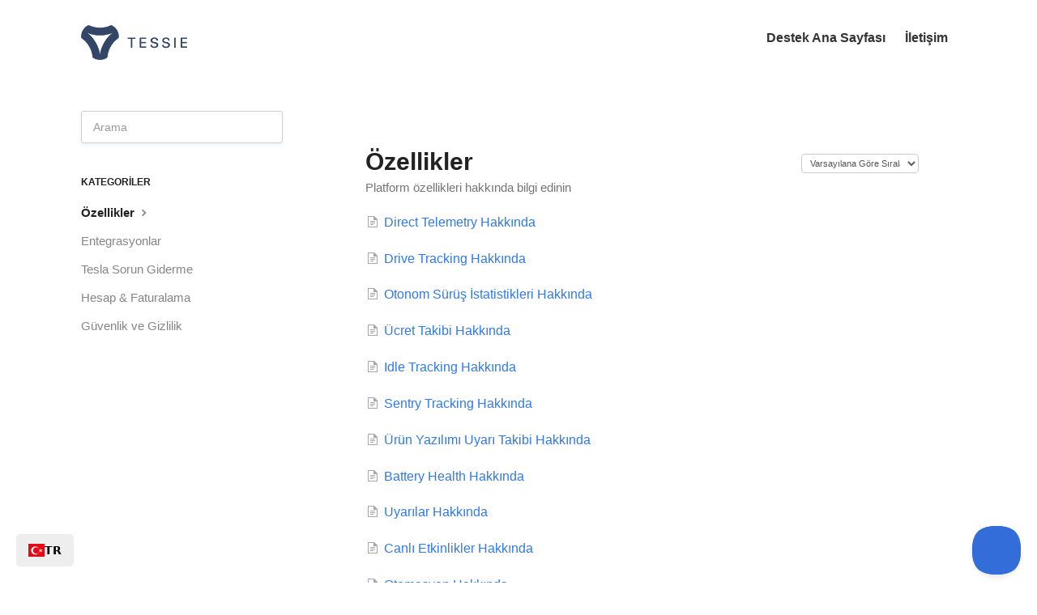

--- FILE ---
content_type: text/html; charset=utf-8
request_url: https://tr.help.tessie.com/category/42-features
body_size: 5734
content:


<!DOCTYPE html>
<html lang="tr" data-wg-translated="tr">
    
<head>
    <meta charset="utf-8">
    <title>Özellikler - Yardım Merkezi - Tessie</title>
    <meta name="viewport" content="width=device-width, maximum-scale=1">
    <meta name="apple-mobile-web-app-capable" content="yes">
    <meta name="format-detection" content="telephone=no">
    <meta name="description" content="Platform özellikleri hakkında bilgi edinin">
    <meta name="author" content="Tessie">
    <link rel="canonical" href="https://tr.help.tessie.com/category/42-features">
    

    
        <link rel="stylesheet" href="//d3eto7onm69fcz.cloudfront.net/assets/stylesheets/launch-1770092341317.css">
    
    <style>
        body { background: #ffffff; }
        .navbar .navbar-inner { background: #ffffff; }
        .navbar .nav li a, 
        .navbar .icon-private-w  { color: #243659; }
        .navbar .brand, 
        .navbar .nav li a:hover, 
        .navbar .nav li a:focus, 
        .navbar .nav .active a, 
        .navbar .nav .active a:hover, 
        .navbar .nav .active a:focus  { color: #ffffff; }
        .navbar a:hover .icon-private-w, 
        .navbar a:focus .icon-private-w, 
        .navbar .active a .icon-private-w, 
        .navbar .active a:hover .icon-private-w, 
        .navbar .active a:focus .icon-private-w { color: #ffffff; }
        #serp-dd .result a:hover,
        #serp-dd .result > li.active,
        #fullArticle strong a,
        #fullArticle a strong,
        .collection a,
        .contentWrapper a,
        .most-pop-articles .popArticles a,
        .most-pop-articles .popArticles a:hover span,
        .category-list .category .article-count,
        .category-list .category:hover .article-count { color: #0086f0; }
        #fullArticle, 
        #fullArticle p, 
        #fullArticle ul, 
        #fullArticle ol, 
        #fullArticle li, 
        #fullArticle div, 
        #fullArticle blockquote, 
        #fullArticle dd, 
        #fullArticle table { color:#585858; }
    </style>
    
        <link rel="stylesheet" href="//s3.amazonaws.com/helpscout.net/docs/assets/60df7e1f05ff892e6bc2d536/attachments/6962de5624924504f177b231/style.css">
    
    <link rel="apple-touch-icon-precomposed" href="//d33v4339jhl8k0.cloudfront.net/docs/assets/60df7e1f05ff892e6bc2d536/images/651e4601dfdf44337125d7de/flat.png">
    <link rel="shortcut icon" type="image/png" href="//d33v4339jhl8k0.cloudfront.net/docs/assets/60df7e1f05ff892e6bc2d536/images/651e454ced8c6d2f1cffdf8e/favicon.png">
    <!--[if lt IE 9]>
    
        <script src="//d3eto7onm69fcz.cloudfront.net/assets/javascripts/html5shiv.min.js"></script>
    
    <![endif]-->
    
        <script type="application/ld+json">{"@context":"https://schema.org","@type":"WebSite","url":"https://tr.help.tessie.com","potentialAction":{"@type":"SearchAction","target":"https://tr.help.tessie.com/search?query={query}","query-input":"required name=query"}}</script>
    
        <script type="application/ld+json">
        {"@context":"https://schema.org","@type":"BreadcrumbList","itemListElement":[{"@type":"ListItem","position":1,"name":"Help Center - Tessie","item":"https://tr.help.tessie.com"},{"@type":"ListItem","position":2,"name":"Tessie","item":"https://tr.help.tessie.com/collection/1-tessie"},{"@type":"ListItem","position":3,"name":"Features","item":"https://tr.help.tessie.com/category/42-features"}]}
        </script>
    
    
        <script src="https://kit.fontawesome.com/9e657c4ad0.js" crossorigin="anonymous"></script>
<script src="https://ajax.googleapis.com/ajax/libs/jquery/3.1.1/jquery.min.js"></script>
<script>
  jQuery(document).ready(function($){
    $('footer').html('<p>© 2025 Tessie Technology LLC. Tessie® is a registered trademark.</p>');

    $('#category-5').prepend('<i class="fa-light fa-watch-fitness"></i>');
    $('#category-38').prepend('<i class="fa-brands fa-android"></i>');
    $('#category-19').prepend('<i class="fa-brands fa-apple"></i>');
    $('#category-13').prepend('<i class="fa-light fa-user"></i>');
    $('#category-21').prepend('<i class="fa-brands fa-google"></i>');
    $('#category-26').prepend('<i class="fa-brands fa-amazon"></i>');
    $('#category-37').prepend('<i class="fa-light fa-download"></i>');
    $('#category-10').prepend('<i class="fa-light fa-lock"></i>');
    $('#category-42').prepend('<i class="fa-light fa-box-heart"></i>');
    $('#category-66').prepend('<i class="fa-brands"><img src="https://uploads-ssl.webflow.com/636438cc25b4915a5b7bc573/65d6958427711d958745fd72_ifttt.png" style="max-height: 35px"></i>');
    $('#category-91').prepend('<i class="fa-light fa-wrench"></i>');
    $('#category-102').prepend('<i class="fa-light fa-watch"></i>');
    $('#category-132').prepend('<i class="fa-light fa-cogs"></i>');
  });
</script>
<script>
  function handleDarkModeIcon(e) {
    const isDarkMode = e.matches;

    const favicon = document.querySelector('link[rel="shortcut icon"]');

    if (isDarkMode) {
      favicon.href = 'https://cdn.prod.website-files.com/636438cc25b4915a5b7bc573/67dc8932ec6856d718806fbb_favicon-32x32-dark.png';
    } else {
      favicon.href = 'https://cdn.prod.website-files.com/636438cc25b4915a5b7bc573/67dc8932afea47eab55965cf_favicon-32x32-light.png';
    }
  }

  const darkModeMediaQuery = window.matchMedia('(prefers-color-scheme: dark)');

  handleDarkModeIcon(darkModeMediaQuery);

  darkModeMediaQuery.addListener(handleDarkModeIcon);
</script>






















<script type="application/json" id="weglot-data">{"allLanguageUrls":{"en":"https://help.tessie.com/category/42-features","tr":"https://tr.help.tessie.com/category/42-features","no":"https://no.help.tessie.com/category/42-features","ru":"https://ru.help.tessie.com/category/42-features","ja":"https://ja.help.tessie.com/category/42-features","sv":"https://sv.help.tessie.com/category/42-features","cs":"https://cs.help.tessie.com/category/42-features","pt":"https://pt.help.tessie.com/category/42-features","fi":"https://fi.help.tessie.com/category/42-features","hu":"https://hu.help.tessie.com/category/42-features","tw":"https://zh-tw.help.tessie.com/category/42-features","ro":"https://ro.help.tessie.com/category/42-features","pl":"https://pl.help.tessie.com/category/42-features","it":"https://it.help.tessie.com/category/42-features","zh":"https://zh.help.tessie.com/category/42-features","ko":"https://ko.help.tessie.com/category/42-features","da":"https://da.help.tessie.com/category/42-features","es":"https://es.help.tessie.com/category/42-features","de":"https://de.help.tessie.com/category/42-features","fr":"https://fr.help.tessie.com/category/42-features","nl":"https://nl.help.tessie.com/category/42-features"},"originalCanonicalUrl":"https://help.tessie.com/category/42-features","originalPath":"/category/42-features","settings":{"auto_switch":true,"auto_switch_fallback":null,"category":11,"custom_settings":{"button_style":{"with_name":false,"full_name":false,"is_dropdown":false,"with_flags":false,"flag_type":null,"custom_css":".weglot-container {\r\n  z-index: 999;\r\n}\r\n\r\n.weglot_switcher.vertical_expand .language-option a {\r\n  font-weight: 600 !important;\r\n}\r\n\r\n.wg-default, .wg-default .country-selector {\r\n  right: initial;\r\n  left: 20px;\r\n  bottom: 20px;\r\n}\r\n\r\n.language-option {\r\n  background-color: #eee !important;\r\n}\r\n\r\n.language-option:hover {\r\n  background-color: #ddd !important;\r\n}\r\n\r\n.language-option a {\r\n  color: black !important;\r\n}"},"switchers":[{"style":{"with_name":true,"with_flags":true,"full_name":false,"flag_type":"square","size_scale":1},"opts":{"open_hover":true,"close_outside_click":false,"is_responsive":false,"display_device":"mobile","pixel_cutoff":768},"colors":{"text_active":"#000000","text_inactive":"#000000","text_hover":"#FFFFFF","bg_inactive":"transparent","bg_active":"transparent","bg_hover":"transparent"},"location":{"target":"","sibling":""},"template":{"name":"vertical_expand","hash":"08188c5a6cd2f208abe4d10212ab2fef6d89cd86"}}],"translate_search":false,"loading_bar":true,"hide_switcher":false,"translate_images":false,"subdomain":false,"wait_transition":true,"dynamic":""},"deleted_at":null,"dynamics":[],"excluded_blocks":[{"value":".ignore-translation","description":null}],"excluded_paths":[],"external_enabled":false,"host":"help.tessie.com","is_dns_set":false,"is_https":true,"language_from":"en","language_from_custom_flag":"us","language_from_custom_name":null,"languages":[{"connect_host_destination":{"is_dns_set":true,"created_on_aws":1752955684,"host":"no.help.tessie.com"},"custom_code":null,"custom_flag":null,"custom_local_name":null,"custom_name":null,"enabled":true,"language_to":"no"},{"connect_host_destination":{"is_dns_set":true,"created_on_aws":1752955685,"host":"ru.help.tessie.com"},"custom_code":null,"custom_flag":null,"custom_local_name":null,"custom_name":null,"enabled":true,"language_to":"ru"},{"connect_host_destination":{"is_dns_set":true,"created_on_aws":1752955686,"host":"ja.help.tessie.com"},"custom_code":null,"custom_flag":null,"custom_local_name":null,"custom_name":null,"enabled":true,"language_to":"ja"},{"connect_host_destination":{"is_dns_set":true,"created_on_aws":1752955685,"host":"sv.help.tessie.com"},"custom_code":null,"custom_flag":null,"custom_local_name":null,"custom_name":null,"enabled":true,"language_to":"sv"},{"connect_host_destination":{"is_dns_set":true,"created_on_aws":1752955685,"host":"cs.help.tessie.com"},"custom_code":null,"custom_flag":null,"custom_local_name":null,"custom_name":null,"enabled":true,"language_to":"cs"},{"connect_host_destination":{"is_dns_set":true,"created_on_aws":1752955685,"host":"pt.help.tessie.com"},"custom_code":null,"custom_flag":null,"custom_local_name":null,"custom_name":null,"enabled":true,"language_to":"pt"},{"connect_host_destination":{"is_dns_set":true,"created_on_aws":1752955685,"host":"fi.help.tessie.com"},"custom_code":null,"custom_flag":null,"custom_local_name":null,"custom_name":null,"enabled":true,"language_to":"fi"},{"connect_host_destination":{"is_dns_set":true,"created_on_aws":1752955685,"host":"hu.help.tessie.com"},"custom_code":null,"custom_flag":null,"custom_local_name":null,"custom_name":null,"enabled":true,"language_to":"hu"},{"connect_host_destination":{"is_dns_set":true,"created_on_aws":1752955684,"host":"zh-tw.help.tessie.com"},"custom_code":"tw","custom_flag":"tw","custom_local_name":"中文 (繁體)","custom_name":"Traditional Chinese","enabled":true,"language_to":"a0"},{"connect_host_destination":{"is_dns_set":true,"created_on_aws":1752955684,"host":"ro.help.tessie.com"},"custom_code":null,"custom_flag":null,"custom_local_name":null,"custom_name":null,"enabled":true,"language_to":"ro"},{"connect_host_destination":{"is_dns_set":true,"created_on_aws":1752955684,"host":"pl.help.tessie.com"},"custom_code":null,"custom_flag":null,"custom_local_name":null,"custom_name":null,"enabled":true,"language_to":"pl"},{"connect_host_destination":{"is_dns_set":true,"created_on_aws":1752955684,"host":"it.help.tessie.com"},"custom_code":null,"custom_flag":null,"custom_local_name":null,"custom_name":null,"enabled":true,"language_to":"it"},{"connect_host_destination":{"is_dns_set":true,"created_on_aws":1752955683,"host":"zh.help.tessie.com"},"custom_code":null,"custom_flag":null,"custom_local_name":null,"custom_name":null,"enabled":true,"language_to":"zh"},{"connect_host_destination":{"is_dns_set":true,"created_on_aws":1752955684,"host":"ko.help.tessie.com"},"custom_code":null,"custom_flag":null,"custom_local_name":null,"custom_name":null,"enabled":true,"language_to":"ko"},{"connect_host_destination":{"is_dns_set":true,"created_on_aws":1752955683,"host":"da.help.tessie.com"},"custom_code":null,"custom_flag":null,"custom_local_name":null,"custom_name":null,"enabled":true,"language_to":"da"},{"connect_host_destination":{"is_dns_set":true,"created_on_aws":1752955683,"host":"es.help.tessie.com"},"custom_code":null,"custom_flag":null,"custom_local_name":null,"custom_name":null,"enabled":true,"language_to":"es"},{"connect_host_destination":{"is_dns_set":true,"created_on_aws":1752955682,"host":"de.help.tessie.com"},"custom_code":null,"custom_flag":null,"custom_local_name":null,"custom_name":null,"enabled":true,"language_to":"de"},{"connect_host_destination":{"is_dns_set":true,"created_on_aws":1752955682,"host":"fr.help.tessie.com"},"custom_code":null,"custom_flag":null,"custom_local_name":null,"custom_name":null,"enabled":true,"language_to":"fr"},{"connect_host_destination":{"is_dns_set":true,"created_on_aws":1752955683,"host":"nl.help.tessie.com"},"custom_code":null,"custom_flag":null,"custom_local_name":null,"custom_name":null,"enabled":true,"language_to":"nl"},{"connect_host_destination":{"is_dns_set":true,"created_on_aws":1752955683,"host":"tr.help.tessie.com"},"custom_code":null,"custom_flag":null,"custom_local_name":null,"custom_name":null,"enabled":true,"language_to":"tr"}],"media_enabled":false,"page_views_enabled":true,"technology_id":12,"technology_name":"Other","translation_engine":3,"url_type":"SUBDOMAIN","versions":{"translation":1770010946,"slugTranslation":1715892212}}}</script>
<script type="text/javascript" src="https://cdn.weglot.com/weglot.min.js"></script>
<script>
    Weglot.initialize({
        api_key: 'wg_7330e6e283852be43121511adb31f6d99'
    });
</script>
    
<link href="https://help.tessie.com/category/42-features" hreflang="en" rel="alternate"><link href="https://tr.help.tessie.com/category/42-features" hreflang="tr" rel="alternate"><link href="https://no.help.tessie.com/category/42-features" hreflang="no" rel="alternate"><link href="https://ru.help.tessie.com/category/42-features" hreflang="ru" rel="alternate"><link href="https://ja.help.tessie.com/category/42-features" hreflang="ja" rel="alternate"><link href="https://sv.help.tessie.com/category/42-features" hreflang="sv" rel="alternate"><link href="https://cs.help.tessie.com/category/42-features" hreflang="cs" rel="alternate"><link href="https://pt.help.tessie.com/category/42-features" hreflang="pt" rel="alternate"><link href="https://fi.help.tessie.com/category/42-features" hreflang="fi" rel="alternate"><link href="https://hu.help.tessie.com/category/42-features" hreflang="hu" rel="alternate"><link href="https://zh-tw.help.tessie.com/category/42-features" hreflang="tw" rel="alternate"><link href="https://ro.help.tessie.com/category/42-features" hreflang="ro" rel="alternate"><link href="https://pl.help.tessie.com/category/42-features" hreflang="pl" rel="alternate"><link href="https://it.help.tessie.com/category/42-features" hreflang="it" rel="alternate"><link href="https://zh.help.tessie.com/category/42-features" hreflang="zh" rel="alternate"><link href="https://ko.help.tessie.com/category/42-features" hreflang="ko" rel="alternate"><link href="https://da.help.tessie.com/category/42-features" hreflang="da" rel="alternate"><link href="https://es.help.tessie.com/category/42-features" hreflang="es" rel="alternate"><link href="https://de.help.tessie.com/category/42-features" hreflang="de" rel="alternate"><link href="https://fr.help.tessie.com/category/42-features" hreflang="fr" rel="alternate"><link href="https://nl.help.tessie.com/category/42-features" hreflang="nl" rel="alternate"></head>
    
    <body>
        
<header id="mainNav" class="navbar">
    <div class="navbar-inner">
        <div class="container-fluid">
            <a class="brand" href="https://tessie.com">
            
                
                    <img src="//d33v4339jhl8k0.cloudfront.net/docs/assets/60df7e1f05ff892e6bc2d536/images/65dd69bf93e735297b4ecc2e/657428f37f832e848a87a77d_logo-text-horizontal.png" alt="Yardım Merkezi - Tessie" width="228" height="75">
                

            
            </a>
            
                <button type="button" class="btn btn-navbar" data-toggle="collapse" data-target=".nav-collapse">
                    <span class="sr-only">Navigasyonu Aç / Kapat</span>
                    <span class="icon-bar"></span>
                    <span class="icon-bar"></span>
                    <span class="icon-bar"></span>
                </button>
            
            <div class="nav-collapse collapse">
                <nav role="navigation"><!-- added for accessibility -->
                <ul class="nav">
                    
                        <li id="home"><a href="/">Destek Ana Sayfası <b class="caret"></b></a></li>
                    
                    
                    
                        <li id="contact"><a href="#" class="contactUs" onclick="window.Beacon('open')">İletişim</a></li>
                        <li id="contactMobile"><a href="#" class="contactUs" onclick="window.Beacon('open')">İletişim</a></li>
                    
                </ul>
                </nav>
            </div><!--/.nav-collapse -->
        </div><!--/container-->
    </div><!--/navbar-inner-->
</header>
        <section id="contentArea" class="container-fluid">
            <div class="row-fluid">
                <section id="main-content" class="span9">
                    <div class="contentWrapper">
                        
    <hgroup id="categoryHead">
        <h1>Özellikler</h1>
        <p class="descrip">Platform özellikleri hakkında bilgi edinin</p>
        <div class="sort">
             

<form action="/category/42-features" method="GET">
    
                <select name="sort" id="sortBy" title="sıralama-by" onchange="this.form.submit();" aria-label="Page reloads on selection">
                    
                        <option value="">Varsayılana Göre Sırala</option>
                    
                        <option value="name">A'dan Z'ye Sırala</option>
                    
                        <option value="popularity">Popülerliğe Göre Sırala</option>
                    
                        <option value="updatedAt">Son Güncellemeye Göre Sırala</option>
                    
                </select>
            
</form>

        </div>
    </hgroup><!--/categoryHead-->

    
        <ul class="articleList">
            
                <li><a href="/article/128-direct-telemetry"><i class="icon-article-doc"></i><span>Direct Telemetry Hakkında</span></a></li>
            
                <li><a href="/article/43-drive-tracking"><i class="icon-article-doc"></i><span>Drive Tracking Hakkında</span></a></li>
            
                <li><a href="/article/158-self-driving-stats"><i class="icon-article-doc"></i><span>Otonom Sürüş İstatistikleri Hakkında</span></a></li>
            
                <li><a href="/article/143-charge-tracking"><i class="icon-article-doc"></i><span>Ücret Takibi Hakkında</span></a></li>
            
                <li><a href="/article/144-idle-tracking"><i class="icon-article-doc"></i><span>Idle Tracking Hakkında</span></a></li>
            
                <li><a href="/article/142-sentry-tracking"><i class="icon-article-doc"></i><span>Sentry Tracking Hakkında</span></a></li>
            
                <li><a href="/article/131-firmware-alerts"><i class="icon-article-doc"></i><span>Ürün Yazılımı Uyarı Takibi Hakkında</span></a></li>
            
                <li><a href="/article/39-battery-health"><i class="icon-article-doc"></i><span>Battery Health Hakkında</span></a></li>
            
                <li><a href="/article/44-alerts"><i class="icon-article-doc"></i><span>Uyarılar Hakkında</span></a></li>
            
                <li><a href="/article/155-about-live-activities"><i class="icon-article-doc"></i><span>Canlı Etkinlikler Hakkında</span></a></li>
            
                <li><a href="/article/46-automation"><i class="icon-article-doc"></i><span>Otomasyon Hakkında</span></a></li>
            
                <li><a href="/article/154-profiler"><i class="icon-article-doc"></i><span>Profiler Hakkında</span></a></li>
            
                <li><a href="/article/117-virtual-key"><i class="icon-article-doc"></i><span>Virtual Key Hakkında</span></a></li>
            
                <li><a href="/article/108-phone-watch-key"><i class="icon-article-doc"></i><span>Phone &amp; Watch Key Hakkında</span></a></li>
            
                <li><a href="/article/45-voice-controls"><i class="icon-article-doc"></i><span>Ses Kontrolleri Hakkında</span></a></li>
            
                <li><a href="/article/90-real-world-range"><i class="icon-article-doc"></i><span>Gerçek Dünya Menzili Hakkında</span></a></li>
            
                <li><a href="/article/89-range-map"><i class="icon-article-doc"></i><span>Range Map Hakkında</span></a></li>
            
                <li><a href="/article/127-software-history"><i class="icon-article-doc"></i><span>Yazılım Geçmişi Hakkında</span></a></li>
            
                <li><a href="/article/125-firmware-inspector"><i class="icon-article-doc"></i><span>Firmware Inspector Hakkında</span></a></li>
            
                <li><a href="/article/160-about-low-power-mode"><i class="icon-article-doc"></i><span>Düşük Güç Modu Hakkında</span></a></li>
            
        </ul><!--/articleList-->

        
            <section class="pagination">
                <ul>
                
                    <li class="active"><a href="/category/42-features?sort=custom">1</a></li>
                
                    <li><a href="/category/42-features/2?sort=custom">2</a></li>
                
                </ul>
            </section>
        
    

                    </div><!--/contentWrapper-->
                    
                </section><!--/content-->
                <aside id="sidebar" class="span3">
                 

<form action="/search" method="GET" id="searchBar" class="sm" autocomplete="off">
    
                    <input type="hidden" name="collectionId" value="60df817400fd0d7c253fc2b5">
                    <input type="text" name="query" title="arama-sorgu" class="search-query" placeholder="Arama" value="" aria-label="Search">
                    <button type="submit">
                        <span class="sr-only">Aramayı Değiştir</span>
                        <i class="icon-search"></i>
                    </button>
                    <div id="serp-dd" style="display: none;" class="sb">
                        <ul class="result">
                        </ul>
                    </div>
                
</form>

                
                    <h3>Kategoriler</h3>
                    <ul class="nav nav-list">
                    
                        
                            <li class="active"><a href="/category/42-features">Özellikler  <i class="icon-arrow"></i></a></li>
                        
                    
                        
                            <li><a href="/category/132-integrations">Entegrasyonlar  <i class="icon-arrow"></i></a></li>
                        
                    
                        
                            <li><a href="/category/91-understanding-your-tesla">Tesla Sorun Giderme  <i class="icon-arrow"></i></a></li>
                        
                    
                        
                            <li><a href="/category/13-subscriptions">Hesap &amp; Faturalama  <i class="icon-arrow"></i></a></li>
                        
                    
                        
                            <li><a href="/category/10-security">Güvenlik ve Gizlilik  <i class="icon-arrow"></i></a></li>
                        
                    
                    </ul>
                
                </aside><!--/span-->
            </div><!--/row-->
            <div id="noResults" style="display:none;">Sonuç bulunamadı</div>
            <footer>
                

<p>©
    
        Tessie
    
    2026. <span> <a rel="nofollow noopener noreferrer" href="https://www.helpscout.com/docs-refer/?co=Tessie&utm_source=docs&utm_medium=footerlink&utm_campaign=Docs+Branding" target="_blank">Help Scout</a> tarafından desteklenmektedir</span>.
    
        
    
</p>

            </footer>
        </section><!--/.fluid-container-->
        
            

<script id="beaconLoader" type="text/javascript">!function(e,t,n){function a(){var e=t.getElementsByTagName("script")[0],n=t.createElement("script");n.type="text/javascript",n.async=!0,n.src="https://beacon-v2.helpscout.net",e.parentNode.insertBefore(n,e)}if(e.Beacon=n=function(t,n,a){e.Beacon.readyQueue.push({method:t,options:n,data:a})},n.readyQueue=[],"complete"===t.readyState)return a();e.attachEvent?e.attachEvent("onload",a):e.addEventListener("load",a,!1)}(window,document,window.Beacon||function(){});</script>
<script type="text/javascript">window.Beacon('init', 'e8dc1a5f-5e81-490e-ae97-e1f91624356a')</script>

<script type="text/javascript">
    function hashChanged() {
        var hash = window.location.hash.substring(1); 
        if (hash === 'contact') {
            window.Beacon('open')
        }
    }

    if (window.location.hash) {
        hashChanged()
    }

    window.onhashchange = function () {
        hashChanged()
    }

    window.addEventListener('hashchange', hashChanged, false);

</script>

        
        
    <script src="//d3eto7onm69fcz.cloudfront.net/assets/javascripts/app4.min.js"></script>

<script>
// keep iOS links from opening safari
if(("standalone" in window.navigator) && window.navigator.standalone){
// If you want to prevent remote links in standalone web apps opening Mobile Safari, change 'remotes' to true
var noddy, remotes = false;
document.addEventListener('click', function(event) {
noddy = event.target;
while(noddy.nodeName !== "A" && noddy.nodeName !== "HTML") {
noddy = noddy.parentNode;
}

if('href' in noddy && noddy.href.indexOf('http') !== -1 && (noddy.href.indexOf(document.location.host) !== -1 || remotes)){
event.preventDefault();
document.location.href = noddy.href;
}

},false);
}
</script>
        
    </body>
</html>